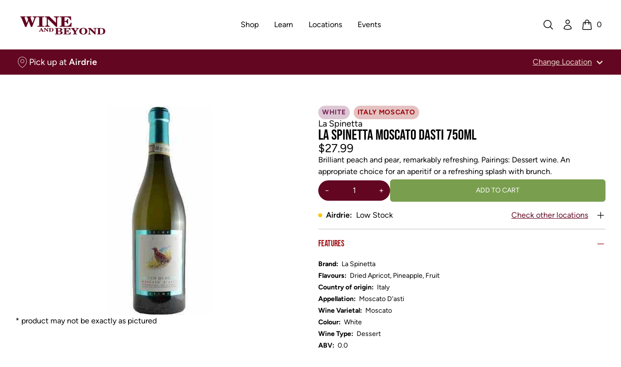

--- FILE ---
content_type: text/javascript
request_url: https://www.wineandbeyond.ca/cdn/shop/t/5/assets/product_add-to-cart.js?v=167286546983051769821689000094
body_size: -566
content:
function t({maxQuantity:t2=100}){return{value:1,atMaximum:!1,get quantity(){return this.value},set quantity(a){this.atMaximum=!1,a<1?this.value=1:a>t2?(this.value=t2,this.atMaximum=!0):this.value=a}}}document.addEventListener("alpine:init",()=>{Alpine.data("quantitySelector",t)});
//# sourceMappingURL=/cdn/shop/t/5/assets/product_add-to-cart.js.map?v=167286546983051769821689000094
